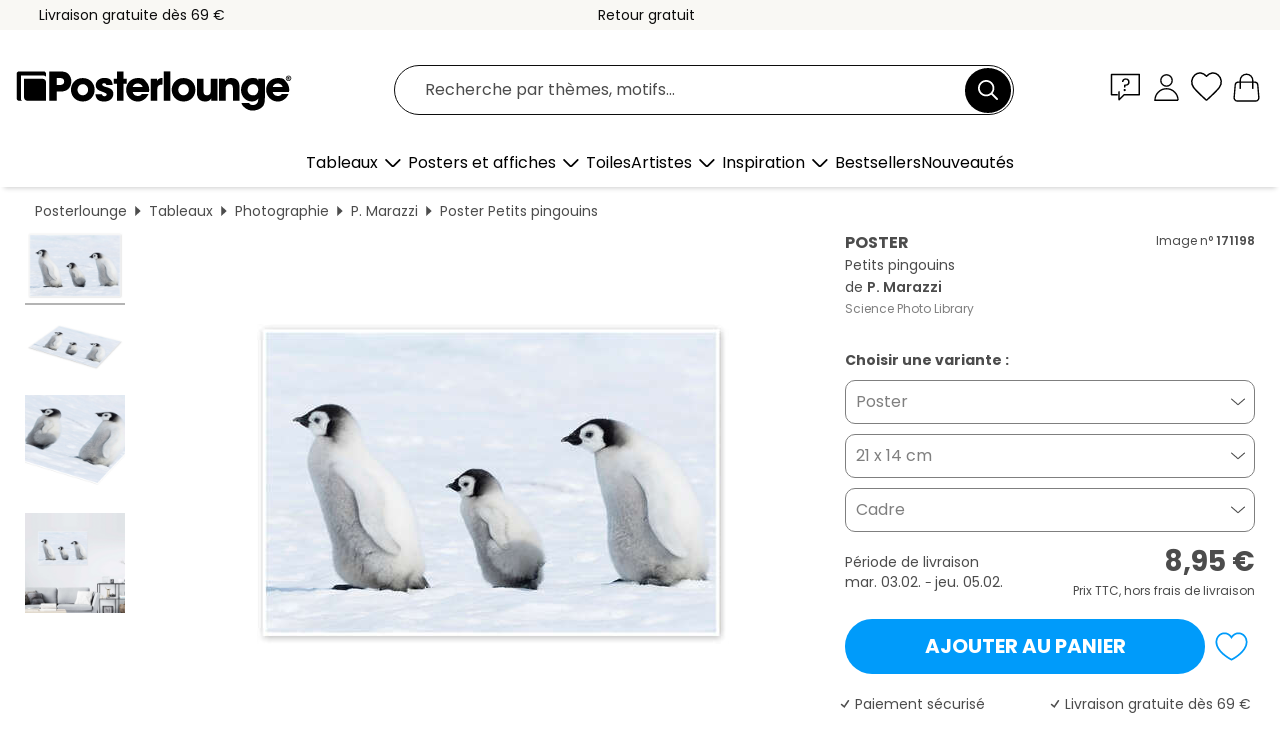

--- FILE ---
content_type: text/html; charset=utf-8
request_url: https://www.posterlounge.fr/controller/shop/product/ajax/productarticle.php?i_pid=171198&s_action=images&i_paid=29495&i_paaid=0
body_size: 268
content:
{"id":"productarticle","status":true,"errorCount":0,"errors":[],"results":{"images":[{"url":"https:\/\/media.posterlounge.com\/img\/products\/180000\/171198\/171198_poster_l.jpg","path":"img\/products\/180000\/171198\/171198_poster_l.jpg","title":"Petits pingouins","width":500,"height":333,"sort":1,"thumb":{"url":"https:\/\/media.posterlounge.com\/img\/products\/180000\/171198\/171198_poster.jpg","path":"img\/products\/180000\/171198\/171198_poster.jpg","title":"Petits pingouins","width":270,"height":180,"sort":0},"large":{"url":"https:\/\/media.posterlounge.com\/img\/products\/180000\/171198\/171198_poster_l.jpg","path":"img\/products\/180000\/171198\/171198_poster_l.jpg","title":"Petits pingouins","width":500,"height":333,"sort":0},"zoom":{"url":"https:\/\/media.posterlounge.com\/img\/products\/180000\/171198\/171198_poster.jpg","path":"img\/products\/180000\/171198\/171198_poster.jpg","title":"Petits pingouins","width":2000,"height":1333,"sort":0},"html":"<li class=\"pdv-productZoomThumbnailWrapper\">\n  <a href=\"https:\/\/media.posterlounge.com\/img\/products\/180000\/171198\/171198_poster.jpg\" class=\"pdv-productImage-link\" title=\"Petits pingouins\" target=\"_blank\" data-width=\"2000\" data-height=\"1333\" data-image=\"https:\/\/media.posterlounge.com\/img\/products\/180000\/171198\/171198_poster_l.jpg\" data-zoom-id=\"pdv-productZoomImage\">\n    <img src=\"https:\/\/media.posterlounge.com\/img\/products\/180000\/171198\/171198_poster.jpg\" width=\"270\" height=\"180\" alt=\"Petits pingouins\" title=\"Petits pingouins\" class=\"pdv-productZoomImageThumbnail\" lazyload \/>\n  <\/a>\n<\/li>\n"},{"url":"https:\/\/media.posterlounge.com\/img\/products\/180000\/171198\/171198_poster_pds_l.jpg","path":"img\/products\/180000\/171198\/171198_poster_pds_l.jpg","title":"Petits pingouins","width":500,"height":300,"sort":2,"thumb":{"url":"https:\/\/media.posterlounge.com\/img\/products\/180000\/171198\/171198_poster_pds.jpg","path":"img\/products\/180000\/171198\/171198_poster_pds.jpg","title":"Petits pingouins","width":270,"height":162,"sort":0},"large":{"url":"https:\/\/media.posterlounge.com\/img\/products\/180000\/171198\/171198_poster_pds_l.jpg","path":"img\/products\/180000\/171198\/171198_poster_pds_l.jpg","title":"Petits pingouins","width":500,"height":300,"sort":0},"zoom":{"url":"https:\/\/media.posterlounge.com\/img\/products\/180000\/171198\/171198_poster_pds.jpg","path":"img\/products\/180000\/171198\/171198_poster_pds.jpg","title":"Petits pingouins","width":2000,"height":1200,"sort":0},"html":"<li class=\"pdv-productZoomThumbnailWrapper\">\n  <a href=\"https:\/\/media.posterlounge.com\/img\/products\/180000\/171198\/171198_poster_pds.jpg\" class=\"pdv-productImage-link\" title=\"Petits pingouins\" target=\"_blank\" data-width=\"2000\" data-height=\"1200\" data-image=\"https:\/\/media.posterlounge.com\/img\/products\/180000\/171198\/171198_poster_pds_l.jpg\" data-zoom-id=\"pdv-productZoomImage\">\n    <img src=\"https:\/\/media.posterlounge.com\/img\/products\/180000\/171198\/171198_poster_pds.jpg\" width=\"270\" height=\"162\" alt=\"Petits pingouins\" title=\"Petits pingouins\" class=\"pdv-productZoomImageThumbnail\" lazyload \/>\n  <\/a>\n<\/li>\n"},{"url":"https:\/\/media.posterlounge.com\/img\/products\/180000\/171198\/171198_poster_empCorner_l.jpg","path":"img\/products\/180000\/171198\/171198_poster_empCorner_l.jpg","title":"Petits pingouins","width":500,"height":500,"sort":4,"thumb":{"url":"https:\/\/media.posterlounge.com\/img\/products\/180000\/171198\/171198_poster_empCorner.jpg","path":"img\/products\/180000\/171198\/171198_poster_empCorner.jpg","title":"Petits pingouins","width":270,"height":270,"sort":0},"large":{"url":"https:\/\/media.posterlounge.com\/img\/products\/180000\/171198\/171198_poster_empCorner_l.jpg","path":"img\/products\/180000\/171198\/171198_poster_empCorner_l.jpg","title":"Petits pingouins","width":500,"height":500,"sort":0},"zoom":{"url":"https:\/\/media.posterlounge.com\/img\/products\/180000\/171198\/171198_poster_empCorner.jpg","path":"img\/products\/180000\/171198\/171198_poster_empCorner.jpg","title":"Petits pingouins","width":1000,"height":1000,"sort":0},"html":"<li class=\"pdv-productZoomThumbnailWrapper\">\n  <a href=\"https:\/\/media.posterlounge.com\/img\/products\/180000\/171198\/171198_poster_empCorner.jpg\" class=\"pdv-productImage-link\" title=\"Petits pingouins\" target=\"_blank\" data-width=\"1000\" data-height=\"1000\" data-image=\"https:\/\/media.posterlounge.com\/img\/products\/180000\/171198\/171198_poster_empCorner_l.jpg\" data-zoom-id=\"pdv-productZoomImage\">\n    <img src=\"https:\/\/media.posterlounge.com\/img\/products\/180000\/171198\/171198_poster_empCorner.jpg\" width=\"270\" height=\"270\" alt=\"Petits pingouins\" title=\"Petits pingouins\" class=\"pdv-productZoomImageThumbnail\" lazyload \/>\n  <\/a>\n<\/li>\n"},{"url":"https:\/\/media.posterlounge.com\/img\/products\/180000\/171198\/171198_poster_room_photography_l.jpg","path":"img\/products\/180000\/171198\/171198_poster_room_photography_l.jpg","title":"Petits pingouins","width":500,"height":500,"sort":5,"thumb":{"url":"https:\/\/media.posterlounge.com\/img\/products\/180000\/171198\/171198_poster_room_photography.jpg","path":"img\/products\/180000\/171198\/171198_poster_room_photography.jpg","title":"Petits pingouins","width":270,"height":270,"sort":0},"large":{"url":"https:\/\/media.posterlounge.com\/img\/products\/180000\/171198\/171198_poster_room_photography_l.jpg","path":"img\/products\/180000\/171198\/171198_poster_room_photography_l.jpg","title":"Petits pingouins","width":500,"height":500,"sort":0},"zoom":{"url":"https:\/\/media.posterlounge.com\/img\/products\/180000\/171198\/171198_poster_room_photography.jpg","path":"img\/products\/180000\/171198\/171198_poster_room_photography.jpg","title":"Petits pingouins","width":2000,"height":2000,"sort":0},"html":"<li class=\"pdv-productZoomThumbnailWrapper\">\n  <a href=\"https:\/\/media.posterlounge.com\/img\/products\/180000\/171198\/171198_poster_room_photography.jpg\" class=\"pdv-productImage-link\" title=\"Petits pingouins\" target=\"_blank\" data-width=\"2000\" data-height=\"2000\" data-image=\"https:\/\/media.posterlounge.com\/img\/products\/180000\/171198\/171198_poster_room_photography_l.jpg\" data-zoom-id=\"pdv-productZoomImage\">\n    <img src=\"https:\/\/media.posterlounge.com\/img\/products\/180000\/171198\/171198_poster_room_photography.jpg\" width=\"270\" height=\"270\" alt=\"Petits pingouins\" title=\"Petits pingouins\" class=\"pdv-productZoomImageThumbnail\" lazyload \/>\n  <\/a>\n<\/li>\n"}]}}

--- FILE ---
content_type: image/svg+xml
request_url: https://www.posterlounge.fr/controller/shop/product/img/pdv-arrow-down.svg
body_size: -260
content:
<svg enable-background="new 0 0 64 16" viewBox="0 0 64 16" xmlns="http://www.w3.org/2000/svg"><path d="m32 14.8-13.6-11.8c-.4-.4-.5-1-.1-1.5.4-.4 1-.5 1.5-.1l12.2 10.6 12.2-10.6c.4-.4 1.1-.3 1.5.1s.3 1.1 0 1.5z" fill="#4c4c4c"/></svg>